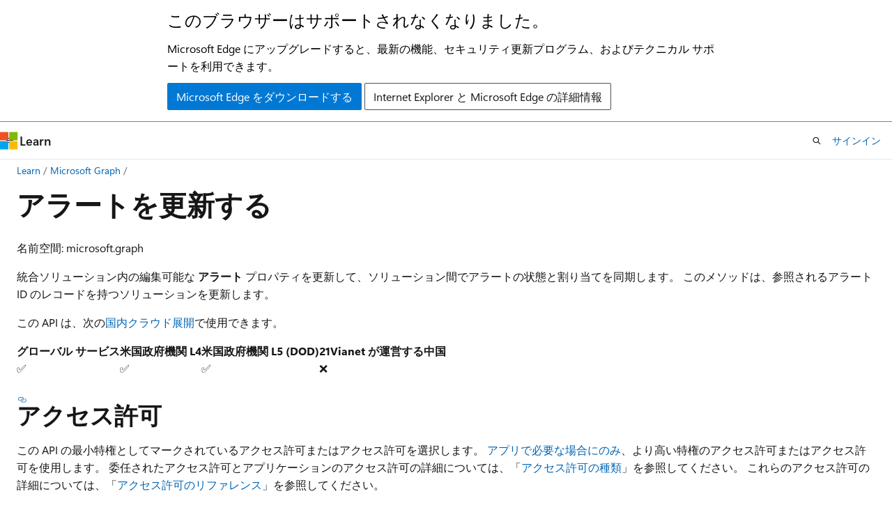

--- FILE ---
content_type: text/html
request_url: https://learn.microsoft.com/ja-jp/graph/api/alert-update?view=graph-rest-1.0
body_size: 82708
content:
 <!DOCTYPE html>
		<html
			class="layout layout-holy-grail   show-table-of-contents conceptual show-breadcrumb default-focus"
			lang="ja-jp"
			dir="ltr"
			data-authenticated="false"
			data-auth-status-determined="false"
			data-target="docs"
			x-ms-format-detection="none"
		>
			
		<head>
			<title>アラートを更新する - Microsoft Graph v1.0 | Microsoft Learn</title>
			<meta charset="utf-8" />
			<meta name="viewport" content="width=device-width, initial-scale=1.0" />
			<meta name="color-scheme" content="light dark" />

			<meta name="description" content="統合ソリューション内の編集可能なアラート プロパティを更新して、ソリューション間でアラートの状態と割り当てを同期します。" />
			<link rel="canonical" href="https://learn.microsoft.com/ja-jp/graph/api/alert-update?view=graph-rest-1.0" /> 

			<!-- Non-customizable open graph and sharing-related metadata -->
			<meta name="twitter:card" content="summary_large_image" />
			<meta name="twitter:site" content="@MicrosoftLearn" />
			<meta property="og:type" content="website" />
			<meta property="og:image:alt" content="Microsoft Learn" />
			<meta property="og:image" content="https://learn.microsoft.com/en-us/media/open-graph-image.png" />
			<!-- Page specific open graph and sharing-related metadata -->
			<meta property="og:title" content="アラートを更新する - Microsoft Graph v1.0" />
			<meta property="og:url" content="https://learn.microsoft.com/ja-jp/graph/api/alert-update?view=graph-rest-1.0" />
			<meta property="og:description" content="統合ソリューション内の編集可能なアラート プロパティを更新して、ソリューション間でアラートの状態と割り当てを同期します。" />
			<meta name="platform_id" content="f96d7c55-8e43-ff66-78c8-4a36ac742608" /> <meta name="scope" content="graph" />
			<meta name="locale" content="ja-jp" />
			 <meta name="adobe-target" content="true" /> 
			<meta name="uhfHeaderId" content="MSDocsHeader-MSGraph" />

			<meta name="page_type" content="conceptual" />

			<!--page specific meta tags-->
			

			<!-- custom meta tags -->
			
		<meta name="schema" content="Conceptual" />
	
		<meta name="author" content="preetikr" />
	
		<meta name="breadcrumb_path" content="/graph/ref-breadcrumb/toc.json" />
	
		<meta name="default_moniker" content="graph-rest-1.0" />
	
		<meta name="depot_name" content="MSDN.microsoft-graph-ref" />
	
		<meta name="doc_type" content="apiPageType" />
	
		<meta name="document_id" content="228ed1f7-f20e-9890-6533-a106468901e7" />
	
		<meta name="document_version_independent_id" content="aac9bd73-4cb7-f33a-1536-ed1237b61835" />
	
		<meta name="feedback_product_url" content="https://developer.microsoft.com/graph/support" />
	
		<meta name="feedback_system" content="Standard" />
	
		<meta name="git_commit_id" content="e8eace7fa9bfa9e7afacfe9f5dec1ba42ffd493f" />
	
		<meta name="gitcommit" content="https://github.com/microsoftgraph/microsoft-graph-docs/blob/e8eace7fa9bfa9e7afacfe9f5dec1ba42ffd493f/api-reference/v1.0/api/alert-update.md" />
	
		<meta name="monikerRange" content="graph-rest-1.0" />
	
		<meta name="monikers" content="graph-rest-1.0" />
	
		<meta name="ms.author" content="MSGraphDocsVteam" />
	
		<meta name="ms.date" content="2024-04-04T00:00:00Z" />
	
		<meta name="ms.localizationpriority" content="medium" />
	
		<meta name="ms.service" content="microsoft-graph" />
	
		<meta name="ms.subservice" content="security" />
	
		<meta name="ms.suite" content="microsoft-graph" />
	
		<meta name="ms.topic" content="reference" />
	
		<meta name="original_content_git_url" content="https://github.com/microsoftgraph/microsoft-graph-docs/blob/live/api-reference/v1.0/api/alert-update.md" />
	
		<meta name="recommendations" content="false" />
	
		<meta name="site_name" content="Docs" />
	
		<meta name="toc_preview" content="true" />
	
		<meta name="updated_at" content="2025-12-03T11:52:00Z" />
	
		<meta name="ocv-translation-feedback" content="true" />
	
		<meta name="ms.translationtype" content="MT" />
	
		<meta name="ms.contentlocale" content="ja-jp" />
	
		<meta name="loc_version" content="2025-12-03T00:32:24.2793304Z" />
	
		<meta name="loc_source_id" content="Github-45865171#live" />
	
		<meta name="loc_file_id" content="Github-45865171.live.MSDN.microsoft-graph-ref.v1.0/api/alert-update.md" />
	
		<meta name="toc_rel" content="toc.json" />
	
		<meta name="feedback_help_link_type" content="" />
	
		<meta name="feedback_help_link_url" content="" />
	
		<meta name="word_count" content="3129" />
	
		<meta name="asset_id" content="api/alert-update" />
	
		<meta name="item_type" content="Content" />
	
		<meta name="previous_tlsh_hash" content="801406F1EFC6B071A23527306213960C980439C65B6131592ADDFE0D6C4F922FF98A7E52B07D5389A522A6A823722C8FBAC1B809CD5FFD66363B4C7EDA31B7117CDD52C7F9" />
	
		<meta name="2PlusCloud" content="Azure" />
	
		<meta name="2PlusCloud" content="M365" />
	
		<meta name="__autotagging_hash" content="EB916CDBFE5FE259CDE41F6781CC639C334C80EDD3A5C7E1FCCB9E656E2044B3" />
	
		<meta name="github_feedback_content_git_url" content="https://github.com/microsoftgraph/microsoft-graph-docs-contrib/blob/main/api-reference/v1.0/api/alert-update.md" />
	 
		<meta name="cmProducts" content="https://authoring-docs-microsoft.poolparty.biz/devrel/5fc61396-d075-4560-aece-fdbda73d243f" data-source="generated" />
	
		<meta name="spProducts" content="https://authoring-docs-microsoft.poolparty.biz/devrel/ad9437c1-8cda-4537-ad69-b4b263652e13" data-source="generated" />
	
		<meta name="2PlusCloud" content="Azure" data-source="generated" />
	
		<meta name="2PlusCloud" content="M365" data-source="generated" />
	

			<!-- assets and js globals -->
			
			<link rel="stylesheet" href="/static/assets/0.4.03301.7415-7dd881c1/styles/site-ltr.css" />
			
			<link rel="preconnect" href="//mscom.demdex.net" crossorigin />
						<link rel="dns-prefetch" href="//target.microsoft.com" />
						<link rel="dns-prefetch" href="//microsoftmscompoc.tt.omtrdc.net" />
						<link
							rel="preload"
							as="script"
							href="/static/third-party/adobe-target/at-js/2.9.0/at.js"
							integrity="sha384-l4AKhsU8cUWSht4SaJU5JWcHEWh1m4UTqL08s6b/hqBLAeIDxTNl+AMSxTLx6YMI"
							crossorigin="anonymous"
							id="adobe-target-script"
							type="application/javascript"
						/>
			<script src="https://wcpstatic.microsoft.com/mscc/lib/v2/wcp-consent.js"></script>
			<script src="https://js.monitor.azure.com/scripts/c/ms.jsll-4.min.js"></script>
			<script src="/_themes/docs.theme/master/ja-jp/_themes/global/deprecation.js"></script>

			<!-- msdocs global object -->
			<script id="msdocs-script">
		var msDocs = {
  "environment": {
    "accessLevel": "online",
    "azurePortalHostname": "portal.azure.com",
    "reviewFeatures": false,
    "supportLevel": "production",
    "systemContent": true,
    "siteName": "learn",
    "legacyHosting": false
  },
  "data": {
    "contentLocale": "ja-jp",
    "contentDir": "ltr",
    "userLocale": "ja-jp",
    "userDir": "ltr",
    "pageTemplate": "Conceptual",
    "brand": "",
    "context": {},
    "standardFeedback": true,
    "showFeedbackReport": false,
    "feedbackHelpLinkType": "",
    "feedbackHelpLinkUrl": "",
    "feedbackSystem": "Standard",
    "feedbackGitHubRepo": "microsoftgraph/microsoft-graph-docs-contrib",
    "feedbackProductUrl": "https://developer.microsoft.com/graph/support",
    "extendBreadcrumb": false,
    "isEditDisplayable": false,
    "isPrivateUnauthorized": false,
    "hideViewSource": false,
    "isPermissioned": false,
    "hasRecommendations": false,
    "contributors": [
      {
        "name": "preetikr",
        "url": "https://github.com/preetikr"
      },
      {
        "name": "Copilot",
        "url": "https://github.com/Copilot"
      },
      {
        "name": "Saisang",
        "url": "https://github.com/Saisang"
      },
      {
        "name": "RetYn",
        "url": "https://github.com/RetYn"
      },
      {
        "name": "MichaelNorman",
        "url": "https://github.com/MichaelNorman"
      },
      {
        "name": "jasonjoh",
        "url": "https://github.com/jasonjoh"
      },
      {
        "name": "Lauragra",
        "url": "https://github.com/Lauragra"
      },
      {
        "name": "JarbasHorst",
        "url": "https://github.com/JarbasHorst"
      },
      {
        "name": "FaithOmbongi",
        "url": "https://github.com/FaithOmbongi"
      },
      {
        "name": "zengin",
        "url": "https://github.com/zengin"
      },
      {
        "name": "davidmu1",
        "url": "https://github.com/davidmu1"
      },
      {
        "name": "jthake",
        "url": "https://github.com/jthake"
      },
      {
        "name": "chinguyen1",
        "url": "https://github.com/chinguyen1"
      },
      {
        "name": "millicentachieng",
        "url": "https://github.com/millicentachieng"
      },
      {
        "name": "andrueastman",
        "url": "https://github.com/andrueastman"
      },
      {
        "name": "OfficeGSX",
        "url": "https://github.com/OfficeGSX"
      }
    ]
  },
  "functions": {}
};;
	</script>

			<!-- base scripts, msdocs global should be before this -->
			<script src="/static/assets/0.4.03301.7415-7dd881c1/scripts/ja-jp/index-docs.js"></script>
			

			<!-- json-ld -->
			
		</head>
	
			<body
				id="body"
				data-bi-name="body"
				class="layout-body "
				lang="ja-jp"
				dir="ltr"
			>
				<header class="layout-body-header">
		<div class="header-holder has-default-focus">
			
		<a
			href="#main"
			
			style="z-index: 1070"
			class="outline-color-text visually-hidden-until-focused position-fixed inner-focus focus-visible top-0 left-0 right-0 padding-xs text-align-center background-color-body"
			
		>
			メイン コンテンツにスキップ
		</a>
	
		<a
			href="#"
			data-skip-to-ask-learn
			style="z-index: 1070"
			class="outline-color-text visually-hidden-until-focused position-fixed inner-focus focus-visible top-0 left-0 right-0 padding-xs text-align-center background-color-body"
			hidden
		>
			Ask Learn チャット エクスペリエンスにスキップする
		</a>
	

			<div hidden id="cookie-consent-holder" data-test-id="cookie-consent-container"></div>
			<!-- Unsupported browser warning -->
			<div
				id="unsupported-browser"
				style="background-color: white; color: black; padding: 16px; border-bottom: 1px solid grey;"
				hidden
			>
				<div style="max-width: 800px; margin: 0 auto;">
					<p style="font-size: 24px">このブラウザーはサポートされなくなりました。</p>
					<p style="font-size: 16px; margin-top: 16px;">
						Microsoft Edge にアップグレードすると、最新の機能、セキュリティ更新プログラム、およびテクニカル サポートを利用できます。
					</p>
					<div style="margin-top: 12px;">
						<a
							href="https://go.microsoft.com/fwlink/p/?LinkID=2092881 "
							style="background-color: #0078d4; border: 1px solid #0078d4; color: white; padding: 6px 12px; border-radius: 2px; display: inline-block;"
						>
							Microsoft Edge をダウンロードする
						</a>
						<a
							href="https://learn.microsoft.com/en-us/lifecycle/faq/internet-explorer-microsoft-edge"
							style="background-color: white; padding: 6px 12px; border: 1px solid #505050; color: #171717; border-radius: 2px; display: inline-block;"
						>
							Internet Explorer と Microsoft Edge の詳細情報
						</a>
					</div>
				</div>
			</div>
			<!-- site header -->
			<header
				id="ms--site-header"
				data-test-id="site-header-wrapper"
				role="banner"
				itemscope="itemscope"
				itemtype="http://schema.org/Organization"
			>
				<div
					id="ms--mobile-nav"
					class="site-header display-none-tablet padding-inline-none gap-none"
					data-bi-name="mobile-header"
					data-test-id="mobile-header"
				></div>
				<div
					id="ms--primary-nav"
					class="site-header display-none display-flex-tablet"
					data-bi-name="L1-header"
					data-test-id="primary-header"
				></div>
				<div
					id="ms--secondary-nav"
					class="site-header display-none display-flex-tablet"
					data-bi-name="L2-header"
					data-test-id="secondary-header"
					
				></div>
			</header>
			
		<!-- banner -->
		<div data-banner>
			<div id="disclaimer-holder"></div>
			
		</div>
		<!-- banner end -->
	
		</div>
	</header>
				 <section
					id="layout-body-menu"
					class="layout-body-menu display-flex"
					data-bi-name="menu"
			  >
					
		<div
			id="left-container"
			class="left-container display-none display-block-tablet padding-inline-sm padding-bottom-sm width-full"
			data-toc-container="true"
		>
			<!-- Regular TOC content (default) -->
			<div id="ms--toc-content" class="height-full">
				<nav
					id="affixed-left-container"
					class="margin-top-sm-tablet position-sticky display-flex flex-direction-column"
					aria-label="プライマリ"
					data-bi-name="left-toc"
					role="navigation"
				></nav>
			</div>
			<!-- Collapsible TOC content (hidden by default) -->
			<div id="ms--toc-content-collapsible" class="height-full" hidden>
				<nav
					id="affixed-left-container"
					class="margin-top-sm-tablet position-sticky display-flex flex-direction-column"
					aria-label="プライマリ"
					data-bi-name="left-toc"
					role="navigation"
				>
					<div
						id="ms--collapsible-toc-header"
						class="display-flex justify-content-flex-end margin-bottom-xxs"
					>
						<button
							type="button"
							class="button button-clear inner-focus"
							data-collapsible-toc-toggle
							aria-expanded="true"
							aria-controls="ms--collapsible-toc-content"
							aria-label="目次"
						>
							<span class="icon font-size-h4" aria-hidden="true">
								<span class="docon docon-panel-left-contract"></span>
							</span>
						</button>
					</div>
				</nav>
			</div>
		</div>
	
			  </section>

				<main
					id="main"
					role="main"
					class="layout-body-main "
					data-bi-name="content"
					lang="ja-jp"
					dir="ltr"
				>
					
			<div
		id="ms--content-header"
		class="content-header default-focus border-bottom-none"
		data-bi-name="content-header"
	>
		<div class="content-header-controls margin-xxs margin-inline-sm-tablet">
			<button
				type="button"
				class="contents-button button button-sm margin-right-xxs"
				data-bi-name="contents-expand"
				aria-haspopup="true"
				data-contents-button
			>
				<span class="icon" aria-hidden="true"><span class="docon docon-menu"></span></span>
				<span class="contents-expand-title"> 目次 </span>
			</button>
			<button
				type="button"
				class="ap-collapse-behavior ap-expanded button button-sm"
				data-bi-name="ap-collapse"
				aria-controls="action-panel"
			>
				<span class="icon" aria-hidden="true"><span class="docon docon-exit-mode"></span></span>
				<span>エディター モードを終了する</span>
			</button>
		</div>
	</div>
			<div data-main-column class="padding-sm padding-top-none padding-top-sm-tablet">
				<div>
					
		<div id="article-header" class="background-color-body margin-bottom-xs display-none-print">
			<div class="display-flex align-items-center justify-content-space-between">
				
		<details
			id="article-header-breadcrumbs-overflow-popover"
			class="popover"
			data-for="article-header-breadcrumbs"
		>
			<summary
				class="button button-clear button-primary button-sm inner-focus"
				aria-label="すべての階層リンク"
			>
				<span class="icon">
					<span class="docon docon-more"></span>
				</span>
			</summary>
			<div id="article-header-breadcrumbs-overflow" class="popover-content padding-none"></div>
		</details>

		<bread-crumbs
			id="article-header-breadcrumbs"
			role="group"
			aria-label="階層リンク"
			data-test-id="article-header-breadcrumbs"
			class="overflow-hidden flex-grow-1 margin-right-sm margin-right-md-tablet margin-right-lg-desktop margin-left-negative-xxs padding-left-xxs"
		></bread-crumbs>
	 
		<div
			id="article-header-page-actions"
			class="opacity-none margin-left-auto display-flex flex-wrap-no-wrap align-items-stretch"
		>
			
		<button
			class="button button-sm border-none inner-focus display-none-tablet flex-shrink-0 "
			data-bi-name="ask-learn-assistant-entry"
			data-test-id="ask-learn-assistant-modal-entry-mobile"
			data-ask-learn-modal-entry
			
			type="button"
			style="min-width: max-content;"
			aria-expanded="false"
			aria-label="Learn に質問する"
			hidden
		>
			<span class="icon font-size-lg" aria-hidden="true">
				<span class="docon docon-chat-sparkle-fill gradient-ask-learn-logo"></span>
			</span>
		</button>
		<button
			class="button button-sm display-none display-inline-flex-tablet display-none-desktop flex-shrink-0 margin-right-xxs border-color-ask-learn "
			data-bi-name="ask-learn-assistant-entry"
			
			data-test-id="ask-learn-assistant-modal-entry-tablet"
			data-ask-learn-modal-entry
			type="button"
			style="min-width: max-content;"
			aria-expanded="false"
			hidden
		>
			<span class="icon font-size-lg" aria-hidden="true">
				<span class="docon docon-chat-sparkle-fill gradient-ask-learn-logo"></span>
			</span>
			<span>Learn に質問する</span>
		</button>
		<button
			class="button button-sm display-none flex-shrink-0 display-inline-flex-desktop margin-right-xxs border-color-ask-learn "
			data-bi-name="ask-learn-assistant-entry"
			
			data-test-id="ask-learn-assistant-flyout-entry"
			data-ask-learn-flyout-entry
			data-flyout-button="toggle"
			type="button"
			style="min-width: max-content;"
			aria-expanded="false"
			aria-controls="ask-learn-flyout"
			hidden
		>
			<span class="icon font-size-lg" aria-hidden="true">
				<span class="docon docon-chat-sparkle-fill gradient-ask-learn-logo"></span>
			</span>
			<span>Learn に質問する</span>
		</button>
	 
		<button
			type="button"
			id="ms--focus-mode-button"
			data-focus-mode
			data-bi-name="focus-mode-entry"
			class="button button-sm flex-shrink-0 margin-right-xxs display-none display-inline-flex-desktop"
		>
			<span class="icon font-size-lg" aria-hidden="true">
				<span class="docon docon-glasses"></span>
			</span>
			<span>フォーカス モード</span>
		</button>
	 

			<details class="popover popover-right" id="article-header-page-actions-overflow">
				<summary
					class="justify-content-flex-start button button-clear button-sm button-primary inner-focus"
					aria-label="その他の操作"
					title="その他の操作"
				>
					<span class="icon" aria-hidden="true">
						<span class="docon docon-more-vertical"></span>
					</span>
				</summary>
				<div class="popover-content">
					
		<button
			data-page-action-item="overflow-mobile"
			type="button"
			class="button-block button-sm inner-focus button button-clear display-none-tablet justify-content-flex-start text-align-left"
			data-bi-name="contents-expand"
			data-contents-button
			data-popover-close
		>
			<span class="icon">
				<span class="docon docon-editor-list-bullet" aria-hidden="true"></span>
			</span>
			<span class="contents-expand-title">目次</span>
		</button>
	 
		<a
			id="lang-link-overflow"
			class="button-sm inner-focus button button-clear button-block justify-content-flex-start text-align-left"
			data-bi-name="language-toggle"
			data-page-action-item="overflow-all"
			data-check-hidden="true"
			data-read-in-link
			href="#"
			hidden
		>
			<span class="icon" aria-hidden="true" data-read-in-link-icon>
				<span class="docon docon-locale-globe"></span>
			</span>
			<span data-read-in-link-text>英語で読む</span>
		</a>
	 
		<button
			type="button"
			class="collection button button-clear button-sm button-block justify-content-flex-start text-align-left inner-focus"
			data-list-type="collection"
			data-bi-name="collection"
			data-page-action-item="overflow-all"
			data-check-hidden="true"
			data-popover-close
		>
			<span class="icon" aria-hidden="true">
				<span class="docon docon-circle-addition"></span>
			</span>
			<span class="collection-status">追加</span>
		</button>
	
					
		<button
			type="button"
			class="collection button button-block button-clear button-sm justify-content-flex-start text-align-left inner-focus"
			data-list-type="plan"
			data-bi-name="plan"
			data-page-action-item="overflow-all"
			data-check-hidden="true"
			data-popover-close
			hidden
		>
			<span class="icon" aria-hidden="true">
				<span class="docon docon-circle-addition"></span>
			</span>
			<span class="plan-status">プランへの追加</span>
		</button>
	  
					
		<hr class="margin-block-xxs" />
		<h4 class="font-size-sm padding-left-xxs">次の方法で共有</h4>
		
					<a
						class="button button-clear button-sm inner-focus button-block justify-content-flex-start text-align-left text-decoration-none share-facebook"
						data-bi-name="facebook"
						data-page-action-item="overflow-all"
						href="#"
					>
						<span class="icon color-primary" aria-hidden="true">
							<span class="docon docon-facebook-share"></span>
						</span>
						<span>Facebook</span>
					</a>

					<a
						href="#"
						class="button button-clear button-sm inner-focus button-block justify-content-flex-start text-align-left text-decoration-none share-twitter"
						data-bi-name="twitter"
						data-page-action-item="overflow-all"
					>
						<span class="icon color-text" aria-hidden="true">
							<span class="docon docon-xlogo-share"></span>
						</span>
						<span>x.com</span>
					</a>

					<a
						href="#"
						class="button button-clear button-sm inner-focus button-block justify-content-flex-start text-align-left text-decoration-none share-linkedin"
						data-bi-name="linkedin"
						data-page-action-item="overflow-all"
					>
						<span class="icon color-primary" aria-hidden="true">
							<span class="docon docon-linked-in-logo"></span>
						</span>
						<span>LinkedIn</span>
					</a>
					<a
						href="#"
						class="button button-clear button-sm inner-focus button-block justify-content-flex-start text-align-left text-decoration-none share-email"
						data-bi-name="email"
						data-page-action-item="overflow-all"
					>
						<span class="icon color-primary" aria-hidden="true">
							<span class="docon docon-mail-message"></span>
						</span>
						<span>電子メール</span>
					</a>
			  
	 
		<hr class="margin-block-xxs" />
		<button
			class="button button-block button-clear button-sm justify-content-flex-start text-align-left inner-focus"
			type="button"
			data-bi-name="print"
			data-page-action-item="overflow-all"
			data-popover-close
			data-print-page
			data-check-hidden="true"
		>
			<span class="icon color-primary" aria-hidden="true">
				<span class="docon docon-print"></span>
			</span>
			<span>印刷</span>
		</button>
	
				</div>
			</details>
		</div>
	
			</div>
		</div>
	  
		<!-- privateUnauthorizedTemplate is hidden by default -->
		<div unauthorized-private-section data-bi-name="permission-content-unauthorized-private" hidden>
			<hr class="hr margin-top-xs margin-bottom-sm" />
			<div class="notification notification-info">
				<div class="notification-content">
					<p class="margin-top-none notification-title">
						<span class="icon">
							<span class="docon docon-exclamation-circle-solid" aria-hidden="true"></span>
						</span>
						<span>Note</span>
					</p>
					<p class="margin-top-none authentication-determined not-authenticated">
						このページにアクセスするには、承認が必要です。 <a class="docs-sign-in" href="#" data-bi-name="permission-content-sign-in">サインイン</a>または<a  class="docs-change-directory" data-bi-name="permisson-content-change-directory">ディレクトリの変更</a>を試すことができます。
					</p>
					<p class="margin-top-none authentication-determined authenticated">
						このページにアクセスするには、承認が必要です。 <a class="docs-change-directory" data-bi-name="permisson-content-change-directory">ディレクトリの変更</a>を試すことができます。
					</p>
				</div>
			</div>
		</div>
	
					<div class="content"><h1 id="update-alert">アラートを更新する</h1></div>
					
		<div
			id="article-metadata"
			data-bi-name="article-metadata"
			data-test-id="article-metadata"
			class="page-metadata-container display-flex gap-xxs justify-content-space-between align-items-center flex-wrap-wrap"
		>
			 
				<div
					id="user-feedback"
					class="margin-block-xxs display-none display-none-print"
					hidden
					data-hide-on-archived
				>
					
		<button
			id="user-feedback-button"
			data-test-id="conceptual-feedback-button"
			class="button button-sm button-clear button-primary display-none"
			type="button"
			data-bi-name="user-feedback-button"
			data-user-feedback-button
			hidden
		>
			<span class="icon" aria-hidden="true">
				<span class="docon docon-like"></span>
			</span>
			<span>フィードバック</span>
		</button>
	
				</div>
		  
		</div>
	 
		<div data-id="ai-summary" hidden>
			<div id="ms--ai-summary-cta" class="margin-top-xs display-flex align-items-center">
				<span class="icon" aria-hidden="true">
					<span class="docon docon-sparkle-fill gradient-text-vivid"></span>
				</span>
				<button
					id="ms--ai-summary"
					type="button"
					class="tag tag-sm tag-suggestion margin-left-xxs"
					data-test-id="ai-summary-cta"
					data-bi-name="ai-summary-cta"
					data-an="ai-summary"
				>
					<span class="ai-summary-cta-text">
						この記事を要約してください
					</span>
				</button>
			</div>
			<!-- Slot where the client will render the summary card after the user clicks the CTA -->
			<div id="ms--ai-summary-header" class="margin-top-xs"></div>
		</div>
	 
		<nav
			id="center-doc-outline"
			class="doc-outline is-hidden-desktop display-none-print margin-bottom-sm"
			data-bi-name="intopic toc"
			aria-label="この記事の内容"
		>
			<h2 id="ms--in-this-article" class="title is-6 margin-block-xs">
				この記事の内容
			</h2>
		</nav>
	
					<div class="content"><p>名前空間: microsoft.graph</p>
<p>統合ソリューション内の編集可能な <strong>アラート</strong> プロパティを更新して、ソリューション間でアラートの状態と割り当てを同期します。 このメソッドは、参照されるアラート ID のレコードを持つソリューションを更新します。</p>
<!-- markdownlint-disable MD041-->
<p>この API は、次の<a href="/ja-jp/graph/deployments" data-linktype="absolute-path">国内クラウド展開</a>で使用できます。</p>
<table>
<thead>
<tr>
<th>グローバル サービス</th>
<th>米国政府機関 L4</th>
<th>米国政府機関 L5 (DOD)</th>
<th>21Vianet が運営する中国</th>
</tr>
</thead>
<tbody>
<tr>
<td>✅</td>
<td>✅</td>
<td>✅</td>
<td>❌</td>
</tr>
</tbody>
</table>
<h2 id="permissions">アクセス許可</h2>
<p>この API の最小特権としてマークされているアクセス許可またはアクセス許可を選択します。 
              <a href="/ja-jp/graph/permissions-overview#best-practices-for-using-microsoft-graph-permissions" data-linktype="absolute-path">アプリで必要な場合にのみ</a>、より高い特権のアクセス許可またはアクセス許可を使用します。 委任されたアクセス許可とアプリケーションのアクセス許可の詳細については、「<a href="/ja-jp/graph/permissions-overview#permission-types" data-linktype="absolute-path">アクセス許可の種類</a>」を参照してください。 これらのアクセス許可の詳細については、「<a href="/ja-jp/graph/permissions-reference" data-linktype="absolute-path">アクセス許可のリファレンス</a>」を参照してください。</p>
<!-- { "blockType": "permissions", "name": "alert_update" } -->
<table>
<thead>
<tr>
<th style="text-align: left;">アクセス許可の種類</th>
<th style="text-align: left;">最小特権アクセス許可</th>
<th style="text-align: left;">より高い特権のアクセス許可</th>
</tr>
</thead>
<tbody>
<tr>
<td style="text-align: left;">委任 (職場または学校のアカウント)</td>
<td style="text-align: left;">SecurityEvents.ReadWrite.All</td>
<td style="text-align: left;">注意事項なし。</td>
</tr>
<tr>
<td style="text-align: left;">委任 (個人用 Microsoft アカウント)</td>
<td style="text-align: left;">サポートされていません。</td>
<td style="text-align: left;">サポートされていません。</td>
</tr>
<tr>
<td style="text-align: left;">アプリケーション</td>
<td style="text-align: left;">SecurityEvents.ReadWrite.All</td>
<td style="text-align: left;">注意事項なし。</td>
</tr>
</tbody>
</table>
<h2 id="http-request">HTTP 要求</h2>
<blockquote>
<p>
              <strong>手記：</strong><strong>アラート</strong> ID をパラメーターとして含め、<strong>vendorInformation</strong> に<code>provider</code>を含め、このメソッドで<code>vendor</code>する必要があります。</p>
</blockquote>
<!-- { "blockType": "ignored" } -->
<pre><code class="lang-http">PATCH /security/alerts/{alert_id}
</code></pre>
<h2 id="request-headers">要求ヘッダー</h2>
<table>
<thead>
<tr>
<th style="text-align: left;">名前</th>
<th style="text-align: left;">説明</th>
</tr>
</thead>
<tbody>
<tr>
<td style="text-align: left;">Authorization</td>
<td style="text-align: left;">ベアラー {code}。 必須です。</td>
</tr>
<tr>
<td style="text-align: left;">Prefer</td>
<td style="text-align: left;">return=representation。 省略可能。</td>
</tr>
</tbody>
</table>
<h2 id="request-body">要求本文</h2>
<p>要求本文で、更新する必要がある関連フィールドの値の JSON 表現を指定します。 本文には、有効な<code>provider</code>フィールドと<code>vendor</code> フィールドを持つ <strong>vendorInformation</strong> プロパティが含まれている<strong>必要があります</strong>。 次の表に、アラートに対して更新できるフィールドの一覧を示します。 要求本文に含まれていない既存のプロパティの値は変更されません。 最適なパフォーマンスを得るために、変更されていない既存の値を含めないでください。</p>
<table>
<thead>
<tr>
<th style="text-align: left;">プロパティ</th>
<th style="text-align: left;">型</th>
<th style="text-align: left;">説明</th>
</tr>
</thead>
<tbody>
<tr>
<td style="text-align: left;">assignedTo</td>
<td style="text-align: left;">String</td>
<td style="text-align: left;">トリアージ、調査、または修復のためにアラートが割り当てられているアナリストの名前。</td>
</tr>
<tr>
<td style="text-align: left;">closedDateTime</td>
<td style="text-align: left;">DateTimeOffset</td>
<td style="text-align: left;">警告が閉じられた時刻。 Timestamp 型は、ISO 8601 形式を使用して日付と時刻の情報を表し、常に UTC 時間です。 たとえば、2014 年 1 月 1 日午前 0 時 (UTC) は、<code>2014-01-01T00:00:00Z</code> です。</td>
</tr>
<tr>
<td style="text-align: left;">comments</td>
<td style="text-align: left;">String コレクション</td>
<td style="text-align: left;">アラートに関するアナリストコメント (顧客アラート管理用)。 このメソッドは、<code>Closed in IPC</code>、<code>Closed in MCAS</code>の値のみで<strong>コメント</strong> フィールドを更新できます。</td>
</tr>
<tr>
<td style="text-align: left;">feedback</td>
<td style="text-align: left;">alertFeedback</td>
<td style="text-align: left;">警告に関するアナリストのフィードバック。 使用可能な値: <code>unknown</code>、<code>truePositive</code>、<code>falsePositive</code>、<code>benignPositive</code>。</td>
</tr>
<tr>
<td style="text-align: left;">status</td>
<td style="text-align: left;">alertStatus</td>
<td style="text-align: left;">アラート ライフサイクルの状態 (ステージ)。 使用可能な値: <code>unknown</code>、<code>newAlert</code>、<code>inProgress</code>、<code>resolved</code>。</td>
</tr>
<tr>
<td style="text-align: left;">tags</td>
<td style="text-align: left;">String collection</td>
<td style="text-align: left;">アラートに適用でき、フィルター条件 ("HVA"、"SAW" など) として機能するユーザー定義可能なラベル。</td>
</tr>
<tr>
<td style="text-align: left;">vendorInformation</td>
<td style="text-align: left;">
              <a href="resources/securityvendorinformation?view=graph-rest-1.0" data-linktype="relative-path">securityVendorInformation</a></td>
<td style="text-align: left;">セキュリティ製品/サービス ベンダー、プロバイダー、サブプロバイダー (たとえば、 <code>vendor=Microsoft</code>、 <code>provider=Windows Defender ATP</code>、 <code>subProvider=AppLocker</code>) に関する詳細を含む複合型。 
              <strong>プロバイダーとベンダーのフィールドが必要です。</strong></td>
</tr>
</tbody>
</table>
<h2 id="response">応答</h2>
<p>成功した場合、このメソッドは <code>204 No Content</code> 応答コードを返します。</p>
<p>省略可能な要求ヘッダーを使用する場合、メソッドは応答コード <code>200 OK</code> と、応答本文で更新された <a href="resources/alert?view=graph-rest-1.0" data-linktype="relative-path">アラート</a> オブジェクトを返します。</p>
<h2 id="examples">例</h2>
<h3 id="example-1-request-without-prefer-header">例 1: Prefer ヘッダーを使用しない要求</h3>
<h4 id="request">要求</h4>
<p>次の例は要求を示しています。</p>
<div class="tabGroup" id="tabgroup_1">
<ul role="tablist">
<li role="presentation">

              <a href="#tabpanel_1_http" role="tab" aria-controls="tabpanel_1_http" data-tab="http" tabindex="0" aria-selected="true" data-linktype="self-bookmark">HTTP</a>
</li>
<li role="presentation">

              <a href="#tabpanel_1_csharp" role="tab" aria-controls="tabpanel_1_csharp" data-tab="csharp" tabindex="-1" data-linktype="self-bookmark">C#</a>
</li>
<li role="presentation">

              <a href="#tabpanel_1_go" role="tab" aria-controls="tabpanel_1_go" data-tab="go" tabindex="-1" data-linktype="self-bookmark">Go</a>
</li>
<li role="presentation">

              <a href="#tabpanel_1_java" role="tab" aria-controls="tabpanel_1_java" data-tab="java" tabindex="-1" data-linktype="self-bookmark">Java</a>
</li>
<li role="presentation">

              <a href="#tabpanel_1_javascript" role="tab" aria-controls="tabpanel_1_javascript" data-tab="javascript" tabindex="-1" data-linktype="self-bookmark">JavaScript</a>
</li>
<li role="presentation">

              <a href="#tabpanel_1_php" role="tab" aria-controls="tabpanel_1_php" data-tab="php" tabindex="-1" data-linktype="self-bookmark">PHP</a>
</li>
<li role="presentation">

              <a href="#tabpanel_1_powershell" role="tab" aria-controls="tabpanel_1_powershell" data-tab="powershell" tabindex="-1" data-linktype="self-bookmark">PowerShell</a>
</li>
<li role="presentation">

              <a href="#tabpanel_1_python" role="tab" aria-controls="tabpanel_1_python" data-tab="python" tabindex="-1" data-linktype="self-bookmark">Python</a>
</li>
</ul>
<section id="tabpanel_1_http" role="tabpanel" data-tab="http">
<!-- {
  "blockType": "request",
  "name": "update_alert_1"
}-->
<pre><code class="lang-http">PATCH https://graph.microsoft.com/v1.0/security/alerts/{alert_id}
Content-type: application/json

{
  "assignedTo": "String",
  "closedDateTime": "String (timestamp)",
  "comments": [
    "String"
  ],
  "feedback": "@odata.type: microsoft.graph.alertFeedback",
  "status": "@odata.type: microsoft.graph.alertStatus",
  "tags": [
    "String"
  ],
  "vendorInformation": {
    "provider": "String",
    "vendor": "String"
  }
}
</code></pre>
</section>
<section id="tabpanel_1_csharp" role="tabpanel" data-tab="csharp" aria-hidden="true" hidden="hidden">

<pre><code class="lang-csharp">
// Code snippets are only available for the latest version. Current version is 5.x

// Dependencies
using Microsoft.Graph.Models;

var requestBody = new Alert
{
	AssignedTo = "String",
	ClosedDateTime = DateTimeOffset.Parse("String (timestamp)"),
	Comments = new List&lt;string&gt;
	{
		"String",
	},
	Feedback = AlertFeedback.Unknown,
	Status = AlertStatus.Unknown,
	Tags = new List&lt;string&gt;
	{
		"String",
	},
	VendorInformation = new SecurityVendorInformation
	{
		Provider = "String",
		Vendor = "String",
	},
};

// To initialize your graphClient, see https://learn.microsoft.com/en-us/graph/sdks/create-client?from=snippets&amp;tabs=csharp
var result = await graphClient.Security.Alerts["{alert-id}"].PatchAsync(requestBody);


</code></pre>
<!-- markdownlint-disable MD041-->
<blockquote>
<p>プロジェクトに <a href="/ja-jp/graph/sdks/sdk-installation" data-linktype="absolute-path">SDK を追加</a>し、<a href="/ja-jp/graph/sdks/choose-authentication-providers" data-linktype="absolute-path">authProvider インスタンスを作成</a>する方法の詳細については、<a href="/ja-jp/graph/sdks/sdks-overview" data-linktype="absolute-path">SDK のドキュメント</a>を参照してください。</p>
</blockquote>
</section>
<section id="tabpanel_1_go" role="tabpanel" data-tab="go" aria-hidden="true" hidden="hidden">

<pre><code class="lang-go">

// Code snippets are only available for the latest major version. Current major version is $v1.*

// Dependencies
import (
	  "context"
	  "time"
	  msgraphsdk "github.com/microsoftgraph/msgraph-sdk-go"
	  graphmodels "github.com/microsoftgraph/msgraph-sdk-go/models"
	  //other-imports
)

requestBody := graphmodels.NewAlert()
assignedTo := "String"
requestBody.SetAssignedTo(&amp;assignedTo) 
closedDateTime , err := time.Parse(time.RFC3339, "String (timestamp)")
requestBody.SetClosedDateTime(&amp;closedDateTime) 
comments := []string {
	"String",
}
requestBody.SetComments(comments)
feedback := graphmodels.ALERTFEEDBACK_GRAPH_TYPE: MICROSOFT_@ODATA_ALERTFEEDBACK 
requestBody.SetFeedback(&amp;feedback) 
status := graphmodels.ALERTSTATUS_GRAPH_TYPE: MICROSOFT_@ODATA_ALERTSTATUS 
requestBody.SetStatus(&amp;status) 
tags := []string {
	"String",
}
requestBody.SetTags(tags)
vendorInformation := graphmodels.NewSecurityVendorInformation()
provider := "String"
vendorInformation.SetProvider(&amp;provider) 
vendor := "String"
vendorInformation.SetVendor(&amp;vendor) 
requestBody.SetVendorInformation(vendorInformation)

// To initialize your graphClient, see https://learn.microsoft.com/en-us/graph/sdks/create-client?from=snippets&amp;tabs=go
alerts, err := graphClient.Security().Alerts().ByAlertId("alert-id").Patch(context.Background(), requestBody, nil)


</code></pre>
<!-- markdownlint-disable MD041-->
<blockquote>
<p>プロジェクトに <a href="/ja-jp/graph/sdks/sdk-installation" data-linktype="absolute-path">SDK を追加</a>し、<a href="/ja-jp/graph/sdks/choose-authentication-providers" data-linktype="absolute-path">authProvider インスタンスを作成</a>する方法の詳細については、<a href="/ja-jp/graph/sdks/sdks-overview" data-linktype="absolute-path">SDK のドキュメント</a>を参照してください。</p>
</blockquote>
</section>
<section id="tabpanel_1_java" role="tabpanel" data-tab="java" aria-hidden="true" hidden="hidden">

<pre><code class="lang-java">
// Code snippets are only available for the latest version. Current version is 6.x

GraphServiceClient graphClient = new GraphServiceClient(requestAdapter);

Alert alert = new Alert();
alert.setAssignedTo("String");
OffsetDateTime closedDateTime = OffsetDateTime.parse("String (timestamp)");
alert.setClosedDateTime(closedDateTime);
LinkedList&lt;String&gt; comments = new LinkedList&lt;String&gt;();
comments.add("String");
alert.setComments(comments);
alert.setFeedback(AlertFeedback.Unknown);
alert.setStatus(AlertStatus.Unknown);
LinkedList&lt;String&gt; tags = new LinkedList&lt;String&gt;();
tags.add("String");
alert.setTags(tags);
SecurityVendorInformation vendorInformation = new SecurityVendorInformation();
vendorInformation.setProvider("String");
vendorInformation.setVendor("String");
alert.setVendorInformation(vendorInformation);
Alert result = graphClient.security().alerts().byAlertId("{alert-id}").patch(alert);


</code></pre>
<!-- markdownlint-disable MD041-->
<blockquote>
<p>プロジェクトに <a href="/ja-jp/graph/sdks/sdk-installation" data-linktype="absolute-path">SDK を追加</a>し、<a href="/ja-jp/graph/sdks/choose-authentication-providers" data-linktype="absolute-path">authProvider インスタンスを作成</a>する方法の詳細については、<a href="/ja-jp/graph/sdks/sdks-overview" data-linktype="absolute-path">SDK のドキュメント</a>を参照してください。</p>
</blockquote>
</section>
<section id="tabpanel_1_javascript" role="tabpanel" data-tab="javascript" aria-hidden="true" hidden="hidden">

<pre><code class="lang-javascript">
const options = {
	authProvider,
};

const client = Client.init(options);

const alert = {
  assignedTo: 'String',
  closedDateTime: 'String (timestamp)',
  comments: [
    'String'
  ],
  feedback: '@odata.type: microsoft.graph.alertFeedback',
  status: '@odata.type: microsoft.graph.alertStatus',
  tags: [
    'String'
  ],
  vendorInformation: {
    provider: 'String',
    vendor: 'String'
  }
};

await client.api('/security/alerts/{alert_id}')
	.update(alert);

</code></pre>
<!-- markdownlint-disable MD041-->
<blockquote>
<p>プロジェクトに <a href="/ja-jp/graph/sdks/sdk-installation" data-linktype="absolute-path">SDK を追加</a>し、<a href="/ja-jp/graph/sdks/choose-authentication-providers" data-linktype="absolute-path">authProvider インスタンスを作成</a>する方法の詳細については、<a href="/ja-jp/graph/sdks/sdks-overview" data-linktype="absolute-path">SDK のドキュメント</a>を参照してください。</p>
</blockquote>
</section>
<section id="tabpanel_1_php" role="tabpanel" data-tab="php" aria-hidden="true" hidden="hidden">

<pre><code class="lang-php">
&lt;?php
use Microsoft\Graph\GraphServiceClient;
use Microsoft\Graph\Generated\Models\Alert;
use Microsoft\Graph\Generated\Models\AlertFeedback;
use Microsoft\Graph\Generated\Models\AlertStatus;
use Microsoft\Graph\Generated\Models\SecurityVendorInformation;


$graphServiceClient = new GraphServiceClient($tokenRequestContext, $scopes);

$requestBody = new Alert();
$requestBody-&gt;setAssignedTo('String');
$requestBody-&gt;setClosedDateTime(new \DateTime('String (timestamp)'));
$requestBody-&gt;setComments(['String', 	]);
$requestBody-&gt;setFeedback(new AlertFeedback('alertFeedback'));
$requestBody-&gt;setStatus(new AlertStatus('alertStatus'));
$requestBody-&gt;setTags(['String', 	]);
$vendorInformation = new SecurityVendorInformation();
$vendorInformation-&gt;setProvider('String');
$vendorInformation-&gt;setVendor('String');
$requestBody-&gt;setVendorInformation($vendorInformation);

$result = $graphServiceClient-&gt;security()-&gt;alerts()-&gt;byAlertId('alert-id')-&gt;patch($requestBody)-&gt;wait();

</code></pre>
<!-- markdownlint-disable MD041-->
<blockquote>
<p>プロジェクトに <a href="/ja-jp/graph/sdks/sdk-installation" data-linktype="absolute-path">SDK を追加</a>し、<a href="/ja-jp/graph/sdks/choose-authentication-providers" data-linktype="absolute-path">authProvider インスタンスを作成</a>する方法の詳細については、<a href="/ja-jp/graph/sdks/sdks-overview" data-linktype="absolute-path">SDK のドキュメント</a>を参照してください。</p>
</blockquote>
</section>
<section id="tabpanel_1_powershell" role="tabpanel" data-tab="powershell" aria-hidden="true" hidden="hidden">

<pre><code class="lang-powershell">
Import-Module Microsoft.Graph.Security

$params = @{
	assignedTo = "String"
	closedDateTime = [System.DateTime]::Parse("String (timestamp)")
	comments = @(
	"String"
)
feedback = "@odata.type: microsoft.graph.alertFeedback"
status = "@odata.type: microsoft.graph.alertStatus"
tags = @(
"String"
)
vendorInformation = @{
provider = "String"
vendor = "String"
}
}

Update-MgSecurityAlert -AlertId $alertId -BodyParameter $params

</code></pre>
<!-- markdownlint-disable MD041-->
<blockquote>
<p>プロジェクトに <a href="/ja-jp/graph/sdks/sdk-installation" data-linktype="absolute-path">SDK を追加</a>し、<a href="/ja-jp/graph/sdks/choose-authentication-providers" data-linktype="absolute-path">authProvider インスタンスを作成</a>する方法の詳細については、<a href="/ja-jp/graph/sdks/sdks-overview" data-linktype="absolute-path">SDK のドキュメント</a>を参照してください。</p>
</blockquote>
</section>
<section id="tabpanel_1_python" role="tabpanel" data-tab="python" aria-hidden="true" hidden="hidden">

<pre><code class="lang-python">
# Code snippets are only available for the latest version. Current version is 1.x
from msgraph import GraphServiceClient
from msgraph.generated.models.alert import Alert
from msgraph.generated.models.alert_feedback import AlertFeedback
from msgraph.generated.models.alert_status import AlertStatus
from msgraph.generated.models.security_vendor_information import SecurityVendorInformation
# To initialize your graph_client, see https://learn.microsoft.com/en-us/graph/sdks/create-client?from=snippets&amp;tabs=python
request_body = Alert(
	assigned_to = "String",
	closed_date_time = "String (timestamp)",
	comments = [
		"String",
	],
	feedback = AlertFeedback.Unknown,
	status = AlertStatus.Unknown,
	tags = [
		"String",
	],
	vendor_information = SecurityVendorInformation(
		provider = "String",
		vendor = "String",
	),
)

result = await graph_client.security.alerts.by_alert_id('alert-id').patch(request_body)


</code></pre>
<!-- markdownlint-disable MD041-->
<blockquote>
<p>プロジェクトに <a href="/ja-jp/graph/sdks/sdk-installation" data-linktype="absolute-path">SDK を追加</a>し、<a href="/ja-jp/graph/sdks/choose-authentication-providers" data-linktype="absolute-path">authProvider インスタンスを作成</a>する方法の詳細については、<a href="/ja-jp/graph/sdks/sdks-overview" data-linktype="absolute-path">SDK のドキュメント</a>を参照してください。</p>
</blockquote>
</section>
</div>
<!-- markdownlint-disable MD024 -->
<h4 id="response-1">応答</h4>
<p>成功応答の例を次に示します。</p>
<!-- {
  "blockType": "response"
} -->
<pre><code class="lang-http">HTTP/1.1 204 No Content
</code></pre>
<h3 id="example-2-request-with-prefer-header">例 2: Prefer ヘッダーを使用した要求</h3>
<h4 id="request-1">要求</h4>
<p>次の例は、 <code>Prefer</code> 要求ヘッダーを含む要求を示しています。</p>
<div class="tabGroup" id="tabgroup_2">
<ul role="tablist">
<li role="presentation">

              <a href="#tabpanel_2_http" role="tab" aria-controls="tabpanel_2_http" data-tab="http" tabindex="0" aria-selected="true" data-linktype="self-bookmark">HTTP</a>
</li>
<li role="presentation">

              <a href="#tabpanel_2_csharp" role="tab" aria-controls="tabpanel_2_csharp" data-tab="csharp" tabindex="-1" data-linktype="self-bookmark">C#</a>
</li>
<li role="presentation">

              <a href="#tabpanel_2_go" role="tab" aria-controls="tabpanel_2_go" data-tab="go" tabindex="-1" data-linktype="self-bookmark">Go</a>
</li>
<li role="presentation">

              <a href="#tabpanel_2_java" role="tab" aria-controls="tabpanel_2_java" data-tab="java" tabindex="-1" data-linktype="self-bookmark">Java</a>
</li>
<li role="presentation">

              <a href="#tabpanel_2_javascript" role="tab" aria-controls="tabpanel_2_javascript" data-tab="javascript" tabindex="-1" data-linktype="self-bookmark">JavaScript</a>
</li>
<li role="presentation">

              <a href="#tabpanel_2_php" role="tab" aria-controls="tabpanel_2_php" data-tab="php" tabindex="-1" data-linktype="self-bookmark">PHP</a>
</li>
<li role="presentation">

              <a href="#tabpanel_2_powershell" role="tab" aria-controls="tabpanel_2_powershell" data-tab="powershell" tabindex="-1" data-linktype="self-bookmark">PowerShell</a>
</li>
<li role="presentation">

              <a href="#tabpanel_2_python" role="tab" aria-controls="tabpanel_2_python" data-tab="python" tabindex="-1" data-linktype="self-bookmark">Python</a>
</li>
</ul>
<section id="tabpanel_2_http" role="tabpanel" data-tab="http">
<!-- {
  "blockType": "request",
  "name": "update_alert_2"
}-->
<pre><code class="lang-http">PATCH https://graph.microsoft.com/v1.0/security/alerts/{alert_id}
Content-type: application/json
Prefer: return=representation

{
  "assignedTo": "String",
  "closedDateTime": "String (timestamp)",
  "comments": [
    "String"
  ],
  "feedback": "@odata.type: microsoft.graph.alertFeedback",
  "status": "@odata.type: microsoft.graph.alertStatus",
  "tags": [
    "String"
  ],
  "vendorInformation": {
    "provider": "String",
    "vendor": "String"
  }
}
</code></pre>
</section>
<section id="tabpanel_2_csharp" role="tabpanel" data-tab="csharp" aria-hidden="true" hidden="hidden">

<pre><code class="lang-csharp">
// Code snippets are only available for the latest version. Current version is 5.x

// Dependencies
using Microsoft.Graph.Models;

var requestBody = new Alert
{
	AssignedTo = "String",
	ClosedDateTime = DateTimeOffset.Parse("String (timestamp)"),
	Comments = new List&lt;string&gt;
	{
		"String",
	},
	Feedback = AlertFeedback.Unknown,
	Status = AlertStatus.Unknown,
	Tags = new List&lt;string&gt;
	{
		"String",
	},
	VendorInformation = new SecurityVendorInformation
	{
		Provider = "String",
		Vendor = "String",
	},
};

// To initialize your graphClient, see https://learn.microsoft.com/en-us/graph/sdks/create-client?from=snippets&amp;tabs=csharp
var result = await graphClient.Security.Alerts["{alert-id}"].PatchAsync(requestBody, (requestConfiguration) =&gt;
{
	requestConfiguration.Headers.Add("Prefer", "return=representation");
});


</code></pre>
<!-- markdownlint-disable MD041-->
<blockquote>
<p>プロジェクトに <a href="/ja-jp/graph/sdks/sdk-installation" data-linktype="absolute-path">SDK を追加</a>し、<a href="/ja-jp/graph/sdks/choose-authentication-providers" data-linktype="absolute-path">authProvider インスタンスを作成</a>する方法の詳細については、<a href="/ja-jp/graph/sdks/sdks-overview" data-linktype="absolute-path">SDK のドキュメント</a>を参照してください。</p>
</blockquote>
</section>
<section id="tabpanel_2_go" role="tabpanel" data-tab="go" aria-hidden="true" hidden="hidden">

<pre><code class="lang-go">

// Code snippets are only available for the latest major version. Current major version is $v1.*

// Dependencies
import (
	  "context"
	  "time"
	  abstractions "github.com/microsoft/kiota-abstractions-go"
	  msgraphsdk "github.com/microsoftgraph/msgraph-sdk-go"
	  graphmodels "github.com/microsoftgraph/msgraph-sdk-go/models"
	  graphsecurity "github.com/microsoftgraph/msgraph-sdk-go/security"
	  //other-imports
)

headers := abstractions.NewRequestHeaders()
headers.Add("Prefer", "return=representation")

configuration := &amp;graphsecurity.AlertsItemRequestBuilderPatchRequestConfiguration{
	Headers: headers,
}
requestBody := graphmodels.NewAlert()
assignedTo := "String"
requestBody.SetAssignedTo(&amp;assignedTo) 
closedDateTime , err := time.Parse(time.RFC3339, "String (timestamp)")
requestBody.SetClosedDateTime(&amp;closedDateTime) 
comments := []string {
	"String",
}
requestBody.SetComments(comments)
feedback := graphmodels.ALERTFEEDBACK_GRAPH_TYPE: MICROSOFT_@ODATA_ALERTFEEDBACK 
requestBody.SetFeedback(&amp;feedback) 
status := graphmodels.ALERTSTATUS_GRAPH_TYPE: MICROSOFT_@ODATA_ALERTSTATUS 
requestBody.SetStatus(&amp;status) 
tags := []string {
	"String",
}
requestBody.SetTags(tags)
vendorInformation := graphmodels.NewSecurityVendorInformation()
provider := "String"
vendorInformation.SetProvider(&amp;provider) 
vendor := "String"
vendorInformation.SetVendor(&amp;vendor) 
requestBody.SetVendorInformation(vendorInformation)

// To initialize your graphClient, see https://learn.microsoft.com/en-us/graph/sdks/create-client?from=snippets&amp;tabs=go
alerts, err := graphClient.Security().Alerts().ByAlertId("alert-id").Patch(context.Background(), requestBody, configuration)


</code></pre>
<!-- markdownlint-disable MD041-->
<blockquote>
<p>プロジェクトに <a href="/ja-jp/graph/sdks/sdk-installation" data-linktype="absolute-path">SDK を追加</a>し、<a href="/ja-jp/graph/sdks/choose-authentication-providers" data-linktype="absolute-path">authProvider インスタンスを作成</a>する方法の詳細については、<a href="/ja-jp/graph/sdks/sdks-overview" data-linktype="absolute-path">SDK のドキュメント</a>を参照してください。</p>
</blockquote>
</section>
<section id="tabpanel_2_java" role="tabpanel" data-tab="java" aria-hidden="true" hidden="hidden">

<pre><code class="lang-java">
// Code snippets are only available for the latest version. Current version is 6.x

GraphServiceClient graphClient = new GraphServiceClient(requestAdapter);

Alert alert = new Alert();
alert.setAssignedTo("String");
OffsetDateTime closedDateTime = OffsetDateTime.parse("String (timestamp)");
alert.setClosedDateTime(closedDateTime);
LinkedList&lt;String&gt; comments = new LinkedList&lt;String&gt;();
comments.add("String");
alert.setComments(comments);
alert.setFeedback(AlertFeedback.Unknown);
alert.setStatus(AlertStatus.Unknown);
LinkedList&lt;String&gt; tags = new LinkedList&lt;String&gt;();
tags.add("String");
alert.setTags(tags);
SecurityVendorInformation vendorInformation = new SecurityVendorInformation();
vendorInformation.setProvider("String");
vendorInformation.setVendor("String");
alert.setVendorInformation(vendorInformation);
Alert result = graphClient.security().alerts().byAlertId("{alert-id}").patch(alert, requestConfiguration -&gt; {
	requestConfiguration.headers.add("Prefer", "return=representation");
});


</code></pre>
<!-- markdownlint-disable MD041-->
<blockquote>
<p>プロジェクトに <a href="/ja-jp/graph/sdks/sdk-installation" data-linktype="absolute-path">SDK を追加</a>し、<a href="/ja-jp/graph/sdks/choose-authentication-providers" data-linktype="absolute-path">authProvider インスタンスを作成</a>する方法の詳細については、<a href="/ja-jp/graph/sdks/sdks-overview" data-linktype="absolute-path">SDK のドキュメント</a>を参照してください。</p>
</blockquote>
</section>
<section id="tabpanel_2_javascript" role="tabpanel" data-tab="javascript" aria-hidden="true" hidden="hidden">

<pre><code class="lang-javascript">
const options = {
	authProvider,
};

const client = Client.init(options);

const alert = {
  assignedTo: 'String',
  closedDateTime: 'String (timestamp)',
  comments: [
    'String'
  ],
  feedback: '@odata.type: microsoft.graph.alertFeedback',
  status: '@odata.type: microsoft.graph.alertStatus',
  tags: [
    'String'
  ],
  vendorInformation: {
    provider: 'String',
    vendor: 'String'
  }
};

await client.api('/security/alerts/{alert_id}')
	.update(alert);

</code></pre>
<!-- markdownlint-disable MD041-->
<blockquote>
<p>プロジェクトに <a href="/ja-jp/graph/sdks/sdk-installation" data-linktype="absolute-path">SDK を追加</a>し、<a href="/ja-jp/graph/sdks/choose-authentication-providers" data-linktype="absolute-path">authProvider インスタンスを作成</a>する方法の詳細については、<a href="/ja-jp/graph/sdks/sdks-overview" data-linktype="absolute-path">SDK のドキュメント</a>を参照してください。</p>
</blockquote>
</section>
<section id="tabpanel_2_php" role="tabpanel" data-tab="php" aria-hidden="true" hidden="hidden">

<pre><code class="lang-php">
&lt;?php
use Microsoft\Graph\GraphServiceClient;
use Microsoft\Graph\Generated\Security\Alerts\Item\AlertItemRequestBuilderPatchRequestConfiguration;
use Microsoft\Graph\Generated\Models\Alert;
use Microsoft\Graph\Generated\Models\AlertFeedback;
use Microsoft\Graph\Generated\Models\AlertStatus;
use Microsoft\Graph\Generated\Models\SecurityVendorInformation;


$graphServiceClient = new GraphServiceClient($tokenRequestContext, $scopes);

$requestBody = new Alert();
$requestBody-&gt;setAssignedTo('String');
$requestBody-&gt;setClosedDateTime(new \DateTime('String (timestamp)'));
$requestBody-&gt;setComments(['String', 	]);
$requestBody-&gt;setFeedback(new AlertFeedback('alertFeedback'));
$requestBody-&gt;setStatus(new AlertStatus('alertStatus'));
$requestBody-&gt;setTags(['String', 	]);
$vendorInformation = new SecurityVendorInformation();
$vendorInformation-&gt;setProvider('String');
$vendorInformation-&gt;setVendor('String');
$requestBody-&gt;setVendorInformation($vendorInformation);
$requestConfiguration = new AlertItemRequestBuilderPatchRequestConfiguration();
$headers = [
		'Prefer' =&gt; 'return=representation',
	];
$requestConfiguration-&gt;headers = $headers;


$result = $graphServiceClient-&gt;security()-&gt;alerts()-&gt;byAlertId('alert-id')-&gt;patch($requestBody, $requestConfiguration)-&gt;wait();

</code></pre>
<!-- markdownlint-disable MD041-->
<blockquote>
<p>プロジェクトに <a href="/ja-jp/graph/sdks/sdk-installation" data-linktype="absolute-path">SDK を追加</a>し、<a href="/ja-jp/graph/sdks/choose-authentication-providers" data-linktype="absolute-path">authProvider インスタンスを作成</a>する方法の詳細については、<a href="/ja-jp/graph/sdks/sdks-overview" data-linktype="absolute-path">SDK のドキュメント</a>を参照してください。</p>
</blockquote>
</section>
<section id="tabpanel_2_powershell" role="tabpanel" data-tab="powershell" aria-hidden="true" hidden="hidden">

<pre><code class="lang-powershell">
Import-Module Microsoft.Graph.Security

$params = @{
	assignedTo = "String"
	closedDateTime = [System.DateTime]::Parse("String (timestamp)")
	comments = @(
	"String"
)
feedback = "@odata.type: microsoft.graph.alertFeedback"
status = "@odata.type: microsoft.graph.alertStatus"
tags = @(
"String"
)
vendorInformation = @{
provider = "String"
vendor = "String"
}
}

Update-MgSecurityAlert -AlertId $alertId -BodyParameter $params

</code></pre>
<!-- markdownlint-disable MD041-->
<blockquote>
<p>プロジェクトに <a href="/ja-jp/graph/sdks/sdk-installation" data-linktype="absolute-path">SDK を追加</a>し、<a href="/ja-jp/graph/sdks/choose-authentication-providers" data-linktype="absolute-path">authProvider インスタンスを作成</a>する方法の詳細については、<a href="/ja-jp/graph/sdks/sdks-overview" data-linktype="absolute-path">SDK のドキュメント</a>を参照してください。</p>
</blockquote>
</section>
<section id="tabpanel_2_python" role="tabpanel" data-tab="python" aria-hidden="true" hidden="hidden">

<pre><code class="lang-python">
# Code snippets are only available for the latest version. Current version is 1.x
from msgraph import GraphServiceClient
from msgraph.generated.security.alerts.item.alert_item_request_builder import AlertItemRequestBuilder
from kiota_abstractions.base_request_configuration import RequestConfiguration
from msgraph.generated.models.alert import Alert
from msgraph.generated.models.alert_feedback import AlertFeedback
from msgraph.generated.models.alert_status import AlertStatus
from msgraph.generated.models.security_vendor_information import SecurityVendorInformation
# To initialize your graph_client, see https://learn.microsoft.com/en-us/graph/sdks/create-client?from=snippets&amp;tabs=python
request_body = Alert(
	assigned_to = "String",
	closed_date_time = "String (timestamp)",
	comments = [
		"String",
	],
	feedback = AlertFeedback.Unknown,
	status = AlertStatus.Unknown,
	tags = [
		"String",
	],
	vendor_information = SecurityVendorInformation(
		provider = "String",
		vendor = "String",
	),
)

request_configuration = RequestConfiguration()
request_configuration.headers.add("Prefer", "return=representation")


result = await graph_client.security.alerts.by_alert_id('alert-id').patch(request_body, request_configuration = request_configuration)


</code></pre>
<!-- markdownlint-disable MD041-->
<blockquote>
<p>プロジェクトに <a href="/ja-jp/graph/sdks/sdk-installation" data-linktype="absolute-path">SDK を追加</a>し、<a href="/ja-jp/graph/sdks/choose-authentication-providers" data-linktype="absolute-path">authProvider インスタンスを作成</a>する方法の詳細については、<a href="/ja-jp/graph/sdks/sdks-overview" data-linktype="absolute-path">SDK のドキュメント</a>を参照してください。</p>
</blockquote>
</section>
</div>
<h4 id="response-2">応答</h4>
<p>省略可能な <code>Prefer: return=representation</code> 要求ヘッダーを使用する場合の応答の例を次に示します。</p>
<blockquote>
<p>
              <strong>注:</strong> ここに示す応答オブジェクトは、読みやすさのために短縮されている場合があります。</p>
</blockquote>
<!-- {
  "blockType": "response",
  "truncated": true,
  "@odata.type": "microsoft.graph.alert"
} -->
<pre><code class="lang-http">HTTP/1.1 200 OK
Content-type: application/json

{
  "activityGroupName": "activityGroupName-value",
  "assignedTo": "assignedTo-value",
  "azureSubscriptionId": "azureSubscriptionId-value",
  "azureTenantId": "azureTenantId-value",
  "category": "category-value",
  "closedDateTime": "datetime-value"
}
</code></pre>
<!-- uuid: 8fcb5dbc-d5aa-4681-8e31-b001d5168d79
2015-10-25 14:57:30 UTC -->
<!-- {
  "type": "#page.annotation",
  "description": "Update alert",
  "keywords": "",
  "section": "documentation",
  "tocPath": "",
  "suppressions": [
  ]
}-->
</div>
					
		<div
			id="ms--inline-notifications"
			class="margin-block-xs"
			data-bi-name="inline-notification"
		></div>
	 
		<div
			id="assertive-live-region"
			role="alert"
			aria-live="assertive"
			class="visually-hidden"
			aria-relevant="additions"
			aria-atomic="true"
		></div>
		<div
			id="polite-live-region"
			role="status"
			aria-live="polite"
			class="visually-hidden"
			aria-relevant="additions"
			aria-atomic="true"
		></div>
	
					
		<!-- feedback section -->
		<section
			id="site-user-feedback-footer"
			class="font-size-sm margin-top-md display-none-print display-none-desktop"
			data-test-id="site-user-feedback-footer"
			data-bi-name="site-feedback-section"
		>
			<hr class="hr" />
			<h2 id="ms--feedback" class="title is-3">フィードバック</h2>
			<div class="display-flex flex-wrap-wrap align-items-center">
				<p class="font-weight-semibold margin-xxs margin-left-none">
					このページはお役に立ちましたか?
				</p>
				<div class="buttons">
					<button
						class="thumb-rating-button like button button-primary button-sm"
						data-test-id="footer-rating-yes"
						data-binary-rating-response="rating-yes"
						type="button"
						title="この記事は役に立ちます"
						data-bi-name="button-rating-yes"
						aria-pressed="false"
					>
						<span class="icon" aria-hidden="true">
							<span class="docon docon-like"></span>
						</span>
						<span>Yes</span>
					</button>
					<button
						class="thumb-rating-button dislike button button-primary button-sm"
						id="standard-rating-no-button"
						hidden
						data-test-id="footer-rating-no"
						data-binary-rating-response="rating-no"
						type="button"
						title="この記事は役に立ちません"
						data-bi-name="button-rating-no"
						aria-pressed="false"
					>
						<span class="icon" aria-hidden="true">
							<span class="docon docon-dislike"></span>
						</span>
						<span>いいえ</span>
					</button>
					<details
						class="popover popover-top"
						id="mobile-help-popover"
						data-test-id="footer-feedback-popover"
					>
						<summary
							class="thumb-rating-button dislike button button-primary button-sm"
							data-test-id="details-footer-rating-no"
							data-binary-rating-response="rating-no"
							title="この記事は役に立ちません"
							data-bi-name="button-rating-no"
							aria-pressed="false"
							data-bi-an="feedback-unhelpful-popover"
						>
							<span class="icon" aria-hidden="true">
								<span class="docon docon-dislike"></span>
							</span>
							<span>いいえ</span>
						</summary>
						<div
							class="popover-content width-200 width-300-tablet"
							role="dialog"
							aria-labelledby="popover-heading"
							aria-describedby="popover-description"
						>
							<p id="popover-heading" class="font-size-lg margin-bottom-xxs font-weight-semibold">
								このトピックについてサポートが必要ですか?
							</p>
							<p id="popover-description" class="font-size-sm margin-bottom-xs">
								このトピックの意図を把握したり、理解を深めたりするために Ask Learn を使ってみませんか?
							</p>
							
		<div class="buttons flex-direction-row flex-wrap justify-content-center gap-xxs">
			<div>
		<button
			class="button button-sm border inner-focus display-none margin-right-xxs"
			data-bi-name="ask-learn-assistant-entry-troubleshoot"
			data-test-id="ask-learn-assistant-modal-entry-mobile-feedback"
			data-ask-learn-modal-entry-feedback
			data-bi-an=feedback-unhelpful-popover
			type="button"
			style="min-width: max-content;"
			aria-expanded="false"
			aria-label="Learn に質問する"
			hidden
		>
			<span class="icon font-size-lg" aria-hidden="true">
				<span class="docon docon-chat-sparkle-fill gradient-ask-learn-logo"></span>
			</span>
		</button>
		<button
			class="button button-sm display-inline-flex display-none-desktop flex-shrink-0 margin-right-xxs border-color-ask-learn margin-right-xxs"
			data-bi-name="ask-learn-assistant-entry-troubleshoot"
			data-bi-an=feedback-unhelpful-popover
			data-test-id="ask-learn-assistant-modal-entry-tablet-feedback"
			data-ask-learn-modal-entry-feedback
			type="button"
			style="min-width: max-content;"
			aria-expanded="false"
			hidden
		>
			<span class="icon font-size-lg" aria-hidden="true">
				<span class="docon docon-chat-sparkle-fill gradient-ask-learn-logo"></span>
			</span>
			<span>Learn に質問する</span>
		</button>
		<button
			class="button button-sm display-none flex-shrink-0 display-inline-flex-desktop margin-right-xxs border-color-ask-learn margin-right-xxs"
			data-bi-name="ask-learn-assistant-entry-troubleshoot"
			data-bi-an=feedback-unhelpful-popover
			data-test-id="ask-learn-assistant-flyout-entry-feedback"
			data-ask-learn-flyout-entry-show-only
			data-flyout-button="toggle"
			type="button"
			style="min-width: max-content;"
			aria-expanded="false"
			aria-controls="ask-learn-flyout"
			hidden
		>
			<span class="icon font-size-lg" aria-hidden="true">
				<span class="docon docon-chat-sparkle-fill gradient-ask-learn-logo"></span>
			</span>
			<span>Learn に質問する</span>
		</button>
	</div>
			<button
				type="button"
				class="button button-sm margin-right-xxs"
				data-help-option="suggest-fix"
				data-bi-name="feedback-suggest"
				data-bi-an="feedback-unhelpful-popover"
				data-test-id="suggest-fix"
			>
				<span class="icon" aria-hidden="true">
					<span class="docon docon-feedback"></span>
				</span>
				<span> 修正を提案しますか? </span>
			</button>
		</div>
	
						</div>
					</details>
				</div>
			</div>
		</section>
		<!-- end feedback section -->
	
				</div>
				
		<div id="ms--additional-resources-mobile" class="display-none-print">
			<hr class="hr" hidden />
			<h2 id="ms--additional-resources-mobile-heading" class="title is-3" hidden>
				その他のリソース
			</h2>
			 
		<section
			id="right-rail-training-mobile"
			class=""
			data-bi-name="learning-resource-card"
			hidden
		></section>
	 
		<section
			id="right-rail-events-mobile"
			class=""
			data-bi-name="events-card"
			hidden
		></section>
	 
		<section
			id="right-rail-qna-mobile"
			class="margin-top-xxs"
			data-bi-name="qna-link-card"
			hidden
		></section>
	
		</div>
	 
		<div
			id="article-metadata-footer"
			data-bi-name="article-metadata-footer"
			data-test-id="article-metadata-footer"
			class="page-metadata-container"
		>
			<hr class="hr" />
			<ul class="metadata page-metadata" data-bi-name="page info" lang="ja-jp" dir="ltr">
				<li class="visibility-hidden-visual-diff">
			<span class="badge badge-sm text-wrap-pretty">
				<span>Last updated on <local-time format="twoDigitNumeric"
		datetime="2024-04-04T08:00:00.000Z"
		data-article-date-source="calculated"
		class="is-invisible"
	>
		2024-04-04
	</local-time></span>
			</span>
		</li>
			</ul>
		</div>
	
			</div>
			
		<div
			id="action-panel"
			role="region"
			aria-label="アクション パネル"
			class="action-panel"
			tabindex="-1"
		></div>
	
		
				</main>
				<aside
					id="layout-body-aside"
					class="layout-body-aside "
					data-bi-name="aside"
			  >
					
		<div
			id="ms--additional-resources"
			class="right-container padding-sm display-none display-block-desktop height-full"
			data-bi-name="pageactions"
			role="complementary"
			aria-label="その他のリソース"
		>
			<div id="affixed-right-container" data-bi-name="right-column">
				
		<nav
			id="side-doc-outline"
			class="doc-outline border-bottom padding-bottom-xs margin-bottom-xs"
			data-bi-name="intopic toc"
			aria-label="この記事の内容"
		>
			<h3>この記事の内容</h3>
		</nav>
	
				<!-- Feedback -->
				
		<section
			id="ms--site-user-feedback-right-rail"
			class="font-size-sm display-none-print"
			data-test-id="site-user-feedback-right-rail"
			data-bi-name="site-feedback-right-rail"
		>
			<p class="font-weight-semibold margin-bottom-xs">このページはお役に立ちましたか?</p>
			<div class="buttons">
				<button
					class="thumb-rating-button like button button-primary button-sm"
					data-test-id="right-rail-rating-yes"
					data-binary-rating-response="rating-yes"
					type="button"
					title="この記事は役に立ちます"
					data-bi-name="button-rating-yes"
					aria-pressed="false"
				>
					<span class="icon" aria-hidden="true">
						<span class="docon docon-like"></span>
					</span>
					<span>Yes</span>
				</button>
				<button
					class="thumb-rating-button dislike button button-primary button-sm"
					id="right-rail-no-button"
					hidden
					data-test-id="right-rail-rating-no"
					data-binary-rating-response="rating-no"
					type="button"
					title="この記事は役に立ちません"
					data-bi-name="button-rating-no"
					aria-pressed="false"
				>
					<span class="icon" aria-hidden="true">
						<span class="docon docon-dislike"></span>
					</span>
					<span>いいえ</span>
				</button>
				<details class="popover popover-right" id="help-popover" data-test-id="feedback-popover">
					<summary
						tabindex="0"
						class="thumb-rating-button dislike button button-primary button-sm"
						data-test-id="details-right-rail-rating-no"
						data-binary-rating-response="rating-no"
						title="この記事は役に立ちません"
						data-bi-name="button-rating-no"
						aria-pressed="false"
						data-bi-an="feedback-unhelpful-popover"
					>
						<span class="icon" aria-hidden="true">
							<span class="docon docon-dislike"></span>
						</span>
						<span>いいえ</span>
					</summary>
					<div
						class="popover-content width-200 width-300-tablet"
						role="dialog"
						aria-labelledby="popover-heading"
						aria-describedby="popover-description"
					>
						<p
							id="popover-heading-right-rail"
							class="font-size-lg margin-bottom-xxs font-weight-semibold"
						>
							このトピックについてサポートが必要ですか?
						</p>
						<p id="popover-description-right-rail" class="font-size-sm margin-bottom-xs">
							このトピックの意図を把握したり、理解を深めたりするために Ask Learn を使ってみませんか?
						</p>
						
		<div class="buttons flex-direction-row flex-wrap justify-content-center gap-xxs">
			<div>
		<button
			class="button button-sm border inner-focus display-none margin-right-xxs"
			data-bi-name="ask-learn-assistant-entry-troubleshoot"
			data-test-id="ask-learn-assistant-modal-entry-mobile-feedback"
			data-ask-learn-modal-entry-feedback
			data-bi-an=feedback-unhelpful-popover
			type="button"
			style="min-width: max-content;"
			aria-expanded="false"
			aria-label="Learn に質問する"
			hidden
		>
			<span class="icon font-size-lg" aria-hidden="true">
				<span class="docon docon-chat-sparkle-fill gradient-ask-learn-logo"></span>
			</span>
		</button>
		<button
			class="button button-sm display-inline-flex display-none-desktop flex-shrink-0 margin-right-xxs border-color-ask-learn margin-right-xxs"
			data-bi-name="ask-learn-assistant-entry-troubleshoot"
			data-bi-an=feedback-unhelpful-popover
			data-test-id="ask-learn-assistant-modal-entry-tablet-feedback"
			data-ask-learn-modal-entry-feedback
			type="button"
			style="min-width: max-content;"
			aria-expanded="false"
			hidden
		>
			<span class="icon font-size-lg" aria-hidden="true">
				<span class="docon docon-chat-sparkle-fill gradient-ask-learn-logo"></span>
			</span>
			<span>Learn に質問する</span>
		</button>
		<button
			class="button button-sm display-none flex-shrink-0 display-inline-flex-desktop margin-right-xxs border-color-ask-learn margin-right-xxs"
			data-bi-name="ask-learn-assistant-entry-troubleshoot"
			data-bi-an=feedback-unhelpful-popover
			data-test-id="ask-learn-assistant-flyout-entry-feedback"
			data-ask-learn-flyout-entry-show-only
			data-flyout-button="toggle"
			type="button"
			style="min-width: max-content;"
			aria-expanded="false"
			aria-controls="ask-learn-flyout"
			hidden
		>
			<span class="icon font-size-lg" aria-hidden="true">
				<span class="docon docon-chat-sparkle-fill gradient-ask-learn-logo"></span>
			</span>
			<span>Learn に質問する</span>
		</button>
	</div>
			<button
				type="button"
				class="button button-sm margin-right-xxs"
				data-help-option="suggest-fix"
				data-bi-name="feedback-suggest"
				data-bi-an="feedback-unhelpful-popover"
				data-test-id="suggest-fix"
			>
				<span class="icon" aria-hidden="true">
					<span class="docon docon-feedback"></span>
				</span>
				<span> 修正を提案しますか? </span>
			</button>
		</div>
	
					</div>
				</details>
			</div>
		</section>
	
			</div>
		</div>
	
			  </aside> <section
					id="layout-body-flyout"
					class="layout-body-flyout "
					data-bi-name="flyout"
			  >
					 <div
	class="height-full border-left background-color-body-medium"
	id="ask-learn-flyout"
></div>
			  </section> <div class="layout-body-footer " data-bi-name="layout-footer">
		<footer
			id="footer"
			data-test-id="footer"
			data-bi-name="footer"
			class="footer-layout has-padding has-default-focus border-top  uhf-container"
			role="contentinfo"
		>
			<div class="display-flex gap-xs flex-wrap-wrap is-full-height padding-right-lg-desktop">
				
		<a
			data-mscc-ic="false"
			href="#"
			data-bi-name="select-locale"
			class="locale-selector-link flex-shrink-0 button button-sm button-clear external-link-indicator"
			id=""
			title=""
			><span class="icon" aria-hidden="true"
				><span class="docon docon-world"></span></span
			><span class="local-selector-link-text">ja-jp</span></a
		>
	 <div class="ccpa-privacy-link" data-ccpa-privacy-link hidden>
		
		<a
			data-mscc-ic="false"
			href="https://aka.ms/yourcaliforniaprivacychoices"
			data-bi-name="your-privacy-choices"
			class="button button-sm button-clear flex-shrink-0 external-link-indicator"
			id=""
			title=""
			>
		<svg
			xmlns="http://www.w3.org/2000/svg"
			viewBox="0 0 30 14"
			xml:space="preserve"
			height="16"
			width="43"
			aria-hidden="true"
			focusable="false"
		>
			<path
				d="M7.4 12.8h6.8l3.1-11.6H7.4C4.2 1.2 1.6 3.8 1.6 7s2.6 5.8 5.8 5.8z"
				style="fill-rule:evenodd;clip-rule:evenodd;fill:#fff"
			></path>
			<path
				d="M22.6 0H7.4c-3.9 0-7 3.1-7 7s3.1 7 7 7h15.2c3.9 0 7-3.1 7-7s-3.2-7-7-7zm-21 7c0-3.2 2.6-5.8 5.8-5.8h9.9l-3.1 11.6H7.4c-3.2 0-5.8-2.6-5.8-5.8z"
				style="fill-rule:evenodd;clip-rule:evenodd;fill:#06f"
			></path>
			<path
				d="M24.6 4c.2.2.2.6 0 .8L22.5 7l2.2 2.2c.2.2.2.6 0 .8-.2.2-.6.2-.8 0l-2.2-2.2-2.2 2.2c-.2.2-.6.2-.8 0-.2-.2-.2-.6 0-.8L20.8 7l-2.2-2.2c-.2-.2-.2-.6 0-.8.2-.2.6-.2.8 0l2.2 2.2L23.8 4c.2-.2.6-.2.8 0z"
				style="fill:#fff"
			></path>
			<path
				d="M12.7 4.1c.2.2.3.6.1.8L8.6 9.8c-.1.1-.2.2-.3.2-.2.1-.5.1-.7-.1L5.4 7.7c-.2-.2-.2-.6 0-.8.2-.2.6-.2.8 0L8 8.6l3.8-4.5c.2-.2.6-.2.9 0z"
				style="fill:#06f"
			></path>
		</svg>
	
			<span>プライバシーの選択</span></a
		>
	
	</div>
				<div class="flex-shrink-0">
		<div class="dropdown has-caret-up">
			<button
				data-test-id="theme-selector-button"
				class="dropdown-trigger button button-clear button-sm inner-focus theme-dropdown-trigger"
				aria-controls="{{ themeMenuId }}"
				aria-expanded="false"
				title="テーマ"
				data-bi-name="theme"
			>
				<span class="icon">
					<span class="docon docon-sun" aria-hidden="true"></span>
				</span>
				<span>テーマ</span>
				<span class="icon expanded-indicator" aria-hidden="true">
					<span class="docon docon-chevron-down-light"></span>
				</span>
			</button>
			<div class="dropdown-menu" id="{{ themeMenuId }}" role="menu">
				<ul class="theme-selector padding-xxs" data-test-id="theme-dropdown-menu">
					<li class="theme display-block">
						<button
							class="button button-clear button-sm theme-control button-block justify-content-flex-start text-align-left"
							data-theme-to="light"
						>
							<span class="theme-light margin-right-xxs">
								<span
									class="theme-selector-icon border display-inline-block has-body-background"
									aria-hidden="true"
								>
									<svg class="svg" xmlns="http://www.w3.org/2000/svg" viewBox="0 0 22 14">
										<rect width="22" height="14" class="has-fill-body-background" />
										<rect x="5" y="5" width="12" height="4" class="has-fill-secondary" />
										<rect x="5" y="2" width="2" height="1" class="has-fill-secondary" />
										<rect x="8" y="2" width="2" height="1" class="has-fill-secondary" />
										<rect x="11" y="2" width="3" height="1" class="has-fill-secondary" />
										<rect x="1" y="1" width="2" height="2" class="has-fill-secondary" />
										<rect x="5" y="10" width="7" height="2" rx="0.3" class="has-fill-primary" />
										<rect x="19" y="1" width="2" height="2" rx="1" class="has-fill-secondary" />
									</svg>
								</span>
							</span>
							<span role="menuitem"> 白 </span>
						</button>
					</li>
					<li class="theme display-block">
						<button
							class="button button-clear button-sm theme-control button-block justify-content-flex-start text-align-left"
							data-theme-to="dark"
						>
							<span class="theme-dark margin-right-xxs">
								<span
									class="border theme-selector-icon display-inline-block has-body-background"
									aria-hidden="true"
								>
									<svg class="svg" xmlns="http://www.w3.org/2000/svg" viewBox="0 0 22 14">
										<rect width="22" height="14" class="has-fill-body-background" />
										<rect x="5" y="5" width="12" height="4" class="has-fill-secondary" />
										<rect x="5" y="2" width="2" height="1" class="has-fill-secondary" />
										<rect x="8" y="2" width="2" height="1" class="has-fill-secondary" />
										<rect x="11" y="2" width="3" height="1" class="has-fill-secondary" />
										<rect x="1" y="1" width="2" height="2" class="has-fill-secondary" />
										<rect x="5" y="10" width="7" height="2" rx="0.3" class="has-fill-primary" />
										<rect x="19" y="1" width="2" height="2" rx="1" class="has-fill-secondary" />
									</svg>
								</span>
							</span>
							<span role="menuitem"> 黒 </span>
						</button>
					</li>
					<li class="theme display-block">
						<button
							class="button button-clear button-sm theme-control button-block justify-content-flex-start text-align-left"
							data-theme-to="high-contrast"
						>
							<span class="theme-high-contrast margin-right-xxs">
								<span
									class="border theme-selector-icon display-inline-block has-body-background"
									aria-hidden="true"
								>
									<svg class="svg" xmlns="http://www.w3.org/2000/svg" viewBox="0 0 22 14">
										<rect width="22" height="14" class="has-fill-body-background" />
										<rect x="5" y="5" width="12" height="4" class="has-fill-secondary" />
										<rect x="5" y="2" width="2" height="1" class="has-fill-secondary" />
										<rect x="8" y="2" width="2" height="1" class="has-fill-secondary" />
										<rect x="11" y="2" width="3" height="1" class="has-fill-secondary" />
										<rect x="1" y="1" width="2" height="2" class="has-fill-secondary" />
										<rect x="5" y="10" width="7" height="2" rx="0.3" class="has-fill-primary" />
										<rect x="19" y="1" width="2" height="2" rx="1" class="has-fill-secondary" />
									</svg>
								</span>
							</span>
							<span role="menuitem"> ハイ コントラスト </span>
						</button>
					</li>
				</ul>
			</div>
		</div>
	</div>
			</div>
			<ul class="links" data-bi-name="footerlinks">
				<li class="manage-cookies-holder" hidden=""></li>
				<li>
		
		<a
			data-mscc-ic="false"
			href="https://learn.microsoft.com/ja-jp/principles-for-ai-generated-content"
			data-bi-name="aiDisclaimer"
			class=" external-link-indicator"
			id=""
			title=""
			>AI 免責事項</a
		>
	
	</li><li>
		
		<a
			data-mscc-ic="false"
			href="https://learn.microsoft.com/ja-jp/previous-versions/"
			data-bi-name="archivelink"
			class=" external-link-indicator"
			id=""
			title=""
			>以前のバージョン</a
		>
	
	</li> <li>
		
		<a
			data-mscc-ic="false"
			href="https://techcommunity.microsoft.com/t5/microsoft-learn-blog/bg-p/MicrosoftLearnBlog"
			data-bi-name="bloglink"
			class=" external-link-indicator"
			id=""
			title=""
			>ブログ</a
		>
	
	</li> <li>
		
		<a
			data-mscc-ic="false"
			href="https://learn.microsoft.com/ja-jp/contribute"
			data-bi-name="contributorGuide"
			class=" external-link-indicator"
			id=""
			title=""
			>投稿</a
		>
	
	</li><li>
		
		<a
			data-mscc-ic="false"
			href="https://go.microsoft.com/fwlink/?LinkId=521839"
			data-bi-name="privacy"
			class=" external-link-indicator"
			id=""
			title=""
			>プライバシー</a
		>
	
	</li><li>
		
		<a
			data-mscc-ic="false"
			href="https://learn.microsoft.com/ja-jp/legal/termsofuse"
			data-bi-name="termsofuse"
			class=" external-link-indicator"
			id=""
			title=""
			>利用条件</a
		>
	
	</li><li>
		
		<a
			data-mscc-ic="false"
			href="https://www.microsoft.com/legal/intellectualproperty/Trademarks/"
			data-bi-name="trademarks"
			class=" external-link-indicator"
			id=""
			title=""
			>商標</a
		>
	
	</li>
				<li>&copy; Microsoft 2026</li>
			</ul>
		</footer>
	</footer>
			</body>
		</html>